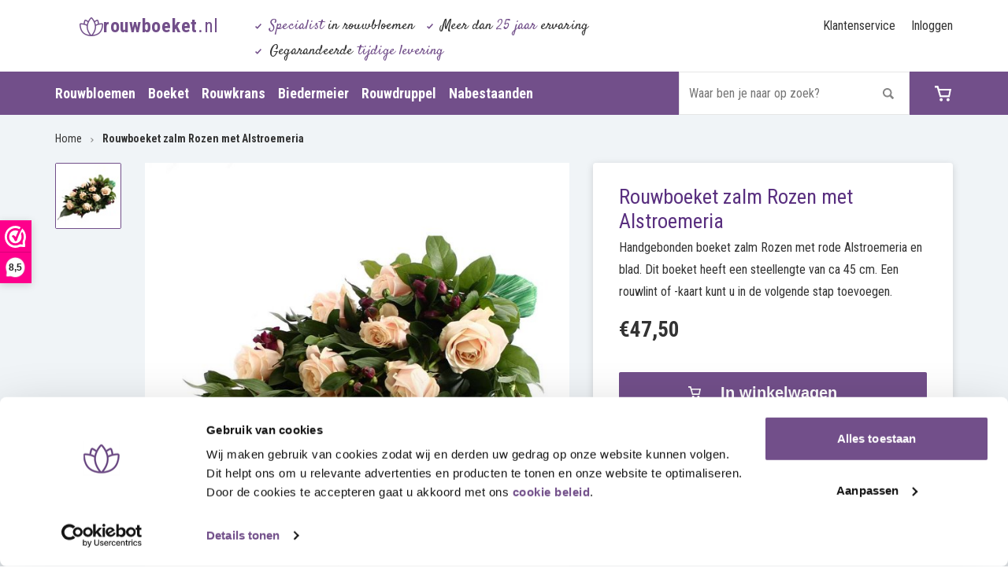

--- FILE ---
content_type: text/html;charset=utf-8
request_url: https://www.rouwboeket.nl/rouwboeket-zalm-rozen-met-alstroemeria.html
body_size: 7369
content:
<!DOCTYPE html>
<html lang="nl">
  <head>
    <meta charset="utf-8"/>
<!-- [START] 'blocks/head.rain' -->
<!--

  (c) 2008-2026 Lightspeed Netherlands B.V.
  http://www.lightspeedhq.com
  Generated: 20-01-2026 @ 20:19:03

-->
<link rel="canonical" href="https://www.rouwboeket.nl/rouwboeket-zalm-rozen-met-alstroemeria.html"/>
<link rel="alternate" href="https://www.rouwboeket.nl/index.rss" type="application/rss+xml" title="Nieuwe producten"/>
<meta name="robots" content="noodp,noydir"/>
<meta property="og:url" content="https://www.rouwboeket.nl/rouwboeket-zalm-rozen-met-alstroemeria.html?source=facebook"/>
<meta property="og:site_name" content="Rouwboeket.nl"/>
<meta property="og:title" content="Rouwboeket zalm Rozen met Alstroemeria"/>
<meta property="og:description" content="Handgebonden boeket zalm Rozen met rode Alstroemeria en blad.  Dit boeket heeft een steellengte van ca 45 cm."/>
<meta property="og:image" content="https://cdn.webshopapp.com/shops/267306/files/235312312/rouwboeket-zalm-rozen-met-alstroemeria.jpg"/>
<!--[if lt IE 9]>
<script src="https://cdn.webshopapp.com/assets/html5shiv.js?2025-02-20"></script>
<![endif]-->
<!-- [END] 'blocks/head.rain' -->
    <title>Rouwboeket zalm Rozen met Alstroemeria - Rouwboeket.nl</title>
    <meta name="description" content="Handgebonden boeket zalm Rozen met rode Alstroemeria en blad.  Dit boeket heeft een steellengte van ca 45 cm." />
    <meta name="keywords" content="Rouwboeket, zalm, Rozen, met, Alstroemeria" />
    <meta http-equiv="X-UA-Compatible" content="IE=edge,chrome=1">
    <meta name="viewport" content="width=device-width, initial-scale=1.0">
    <meta name="apple-mobile-web-app-capable" content="yes">
    <meta name="apple-mobile-web-app-status-bar-style" content="black">
    <!-- Google Tag Manager -->
    <script>(function(w,d,s,l,i){w[l]=w[l]||[];w[l].push({'gtm.start':
    new Date().getTime(),event:'gtm.js'});var f=d.getElementsByTagName(s)[0],
    j=d.createElement(s),dl=l!='dataLayer'?'&l='+l:'';j.async=true;j.src=
    'https://www.googletagmanager.com/gtm.js?id='+i+dl;f.parentNode.insertBefore(j,f);
    })(window,document,'script','dataLayer','GTM-W4TF35G');</script>
    <!-- End Google Tag Manager -->
    <script>
    window.profitMetrics = {
    pid: '83E71760F068EFD9',
    };
    </script>
    <script src="https://cdn1.profitmetrics.io/83E71760F068EFD9/bundle.js" defer></script> 
		<link href="https://fonts.googleapis.com/css?family=Roboto+Condensed:300,400,700&display:swap" rel="stylesheet" />
  	<link href="https://fonts.googleapis.com/css?family=Satisfy:300,400,700&display:swap" rel="stylesheet" />
  	<link href="//maxcdn.bootstrapcdn.com/font-awesome/4.7.0/css/font-awesome.min.css" rel="stylesheet" />
    <link rel="shortcut icon" href="https://cdn.webshopapp.com/shops/267306/themes/146903/v/1296309/assets/favicon.ico?20220504103148" type="image/x-icon" /> 
    <link rel="stylesheet" href="https://cdn.webshopapp.com/shops/267306/themes/146903/assets/bootstrap-min.css?2025122212291620200707153659" />
  	<link rel="stylesheet" href="https://cdn.webshopapp.com/shops/267306/themes/146903/assets/basics.css?2034?2025122212291620200707153659" />
    <link rel="stylesheet" href="https://cdn.webshopapp.com/shops/267306/themes/146903/assets/style.css?2025122212291620200707153659?1768936743" />    
    <link rel="stylesheet" href="https://cdn.webshopapp.com/shops/267306/themes/146903/assets/settings.css?2025122212291620200707153659" />  
    <link rel="stylesheet" href="https://cdn.webshopapp.com/assets/gui-2-0.css?2025-02-20" />
    <link rel="stylesheet" href="https://cdn.webshopapp.com/assets/gui-responsive-2-0.css?2025-02-20" />   
  	<link rel="stylesheet" href="https://cdn.webshopapp.com/shops/267306/themes/146903/assets/jquery-ui-min.css?2025122212291620200707153659" />
  
    <link rel="stylesheet" href="https://cdn.webshopapp.com/shops/267306/themes/146903/assets/select2.css?2025122212291620200707153659" />
  <link rel="stylesheet" href="https://cdn.webshopapp.com/shops/267306/themes/146903/assets/quill.css?2025122212291620200707153659" />
  	<link rel="stylesheet" href="https://cdn.webshopapp.com/shops/267306/themes/146903/assets/custom.css?2025122212291620200707153659?1768936743" />
    
    <script src="https://cdn.webshopapp.com/assets/jquery-1-9-1.js?2025-02-20"></script>
    <script src="https://cdn.webshopapp.com/assets/jquery-ui-1-10-1.js?2025-02-20"></script>
   
  <script>var searchUrl = "https://www.rouwboeket.nl/search/";</script>
  
    <script type="text/javascript" src="https://cdn.webshopapp.com/shops/267306/themes/146903/assets/global.js?2025122212291620200707153659?5257"></script>
		<script type="text/javascript" src="https://cdn.webshopapp.com/shops/267306/themes/146903/assets/bootstrap-min.js?2025122212291620200707153659"></script>
    <script type="text/javascript" src="https://cdn.webshopapp.com/assets/gui.js?2025-02-20"></script>
    <script type="text/javascript" src="https://cdn.webshopapp.com/assets/gui-responsive-2-0.js?2025-02-20"></script>
  
  	<script type="text/javascript" src="https://cdn.webshopapp.com/shops/267306/themes/146903/assets/select2.js?2025122212291620200707153659"></script>
    <script type="text/javascript" src="https://cdn.webshopapp.com/shops/267306/themes/146903/assets/js-cookie.js?2025122212291620200707153659"></script>
		
    			<link rel="stylesheet" type="text/css" href="https://cdn.webshopapp.com/shops/267306/themes/146903/assets/slick.css?2025122212291620200707153659"/>
			<script type="text/javascript" src="https://cdn.webshopapp.com/shops/267306/themes/146903/assets/slick-min.js?2025122212291620200707153659"></script>
			<link rel="stylesheet" type="text/css" href="https://cdn.webshopapp.com/shops/267306/themes/146903/assets/jquery-fancybox-min.css?2025122212291620200707153659"/>
			<script type="text/javascript" src="https://cdn.webshopapp.com/shops/267306/themes/146903/assets/jquery-fancybox-min.js?2025122212291620200707153659"></script>
			      
    <script src="//cdnjs.cloudflare.com/ajax/libs/jqueryui-touch-punch/0.2.3/jquery.ui.touch-punch.min.js"></script>
  
  	<!--[if lt IE 9]>
    <link rel="stylesheet" href="https://cdn.webshopapp.com/shops/267306/themes/146903/assets/style-ie.css?2025122212291620200707153659" />
    <![endif]-->
  
    <script>
  $(document).ready(function(){
   	$('.images').slick({
      dots: true,
      arrows: true,
      appendDots: $('.thumbs'),
      appendArrows: $('.imagelider-nav'),
      slide: 'li',
      slidesToShow: 1,
      slidesToScroll: 1,
      infinite: false,
      customPaging: function (slider, i) {
      	return '<a href="javascript:;" class="tab">' + $('.thumbs .thumb:nth-child(' + (i + 1) + ')').html() + '</a>';
      }
  	});
  });
  </script>
    </head>  <body>
    <!-- Google Tag Manager (noscript) -->
    <noscript><iframe src="https://www.googletagmanager.com/ns.html?id=GTM-W4TF35G"
    height="0" width="0" style="display:none;visibility:hidden"></iframe></noscript>
    <!-- End Google Tag Manager (noscript) -->
    <header>
	<div class="topnav">
  	<div class="container">
      <div class="row">
        <div class="visible-xs visible-sm col-xs-2"><div class="burger"><span></span></div></div>
      	<div class="col-md-2 col-xs-8 logo">
      		<a class="logo-link" href="https://www.rouwboeket.nl/" title="Rouwboeket.nl">
      	  	<img src="https://cdn.webshopapp.com/shops/267306/themes/146903/v/1296308/assets/icon-logo.png?20220504003909" alt="Rouwboeket.nl" width="30" height="24" style="margin-top: 0;"/>
            <span><b>rouwboeket</b>.nl</span>
      	  </a>
      	</div>
      	<div class="visible-xs visible-sm cart cart-mobile col-xs-2">
					<a href="https://www.rouwboeket.nl/cart/" class="cart icon icon-cart" title="Winkelwagen" id="cart-mobile">
      		        		</a>
				</div>
      	<div class="usps col-xs-8 hidden-xs hidden-sm">
      	  <ul>
      	    <li><i class="icon icon-check"></i><span>Specialist</span> in rouwbloemen</li>
      	    <li><i class="icon icon-check"></i>Meer dan <span>25 jaar</span> ervaring</li>
      	    <li><i class="icon icon-check"></i>Gegarandeerde <span>tijdige levering</span></li>
       	 </ul>
      	</div>
      	<div class="links col-xs-2 hidden-xs hidden-sm">
       	 <ul>
                  	          	   <li class="login"><a href="https://www.rouwboeket.nl/account/login/" alt="Inloggen">Inloggen</a></li>
       	                         <li><a href="https://www.rouwboeket.nl/service/" alt="Klantenservice">Klantenservice</a></li>
       	 </ul>
     	 </div>
    	</div>
  	</div>
  </div>
  <div class="navigation">
    <div class="container">
      <div class="row">
        <div class="cart right col-xs-1 hidden-xs hidden-sm ">
    			<a href="https://www.rouwboeket.nl/cart/" title="Winkelwagen"> 
      			<span class="icon icon-cart"></span>
        		      		</a>
    		</div>
  			<div class="search col-xs-12 col-sm-3 right">
    			<form action="https://www.rouwboeket.nl/search/" method="get" id="formSearch">
      			<input type="text" name="q" autocomplete="off"  value="" placeholder="Waar ben je naar op zoek?" />
      		  <span onclick="$('#formSearch').submit();" title="Zoeken" class="icon icon-search"></span>
     		 	</form>
          <div class="autocomplete">
    				<div class="products products-livesearch"></div>
      			<div class="notfound">Geen producten gevonden...</div>
    			</div>
   		 	</div>
        
      	<nav class="col-xs-12 col-xs-8 hidden-xs hidden-sm">
          <div class="menutitle visible-xs visible-sm">MENU <div class="burger burger-icon open"></div></div>
    			<ul class="main-nav-cats">
      			                    		<li class="item">
        			<a class="itemLink" href="https://www.rouwboeket.nl/rouwbloemen/" title="Rouwbloemen">Rouwbloemen</a>
          		        		</li>
                    		                    		<li class="item">
        			<a class="itemLink" href="https://www.rouwboeket.nl/boeket/" title="Boeket">Boeket</a>
          		        		</li>
                    		                    		                    		<li class="item">
        			<a class="itemLink" href="https://www.rouwboeket.nl/rouwkrans/" title="Rouwkrans">Rouwkrans</a>
          		        		</li>
                    		                    		<li class="item">
        			<a class="itemLink" href="https://www.rouwboeket.nl/biedermeier/" title="Biedermeier">Biedermeier</a>
          		        		</li>
                    		                    		<li class="item">
        			<a class="itemLink" href="https://www.rouwboeket.nl/rouwdruppel/" title="Rouwdruppel">Rouwdruppel</a>
          		        		</li>
                    		                    		<li class="item">
        			<a class="itemLink" href="https://www.rouwboeket.nl/nabestaanden/" title="Nabestaanden">Nabestaanden</a>
          		        		</li>
                    		                    		                    		                    		                    		    
        		        		<li class="visible-xs visible-sm item service"><a href="https://www.rouwboeket.nl/service/about/">Over ons</a></li>
        		<li class="visible-xs visible-sm item service"><a href="https://www.rouwboeket.nl/service/">Klantenservice</a></li>
        		<li class="visible-xs visible-sm item service"><a href="https://www.rouwboeket.nl/account/login/">Inloggen</a></li>
      		</ul>
    		</nav>
    	</div>
    </div>
  </div>
</header>  
    <div class="wrapper bg">
      <div class="container">
              </div>
      <script>
  dataLayer.push({
      'event': 'view_item',
      'value': '47.00',
      'items': [
          {'id': '82454344',
          'google_business_vertical': 'retail',
          'price': '47.00'
          }
      ]
  });
</script>

<div class="container">
<div class="breadcrumbs">
      <div class="row">
        <div class="col-xs-12">
          <a href="https://www.rouwboeket.nl/" title="Home">Home</a>
    			          	<i class="icon icon-caret-right"></i>
          	<a href="https://www.rouwboeket.nl/rouwboeket-zalm-rozen-met-alstroemeria.html">
          		<b>Rouwboeket zalm Rozen met Alstroemeria</b>          	</a>
    			        </div>
      </div>
</div>
<div itemscope itemtype="//schema.org/Product" class="product-wrap row">
  <div class="product-img col-sm-7 col-xs-12">
		<div class="row imagesslider">
  		<div class="thumbs col-xs-2 hidden-xs">
      	<ul class="hide">
       		        	<li class="thumb">
        		          	<img src="https://cdn.webshopapp.com/shops/267306/files/235312312/80x80x2/rouwboeket-zalm-rozen-met-alstroemeria.jpg" alt="Rouwboeket zalm Rozen met Alstroemeria" title="Rouwboeket zalm Rozen met Alstroemeria" height="80" width="80" style="margin-top: 0;" class="responsive-image" />
          	        	</li>
       		       	</ul>
        
     	</div>  
      
      <div class="col-sm-10 col-xs-12">
              	<ul class="images"> 
      	        		<li class="img">
      	  	<a data-fancybox="gallery" href="https://cdn.webshopapp.com/shops/267306/files/235312312/rouwboeket-zalm-rozen-met-alstroemeria.jpg">
        		<img src="https://cdn.webshopapp.com/shops/267306/files/235312312/640x640x2/rouwboeket-zalm-rozen-met-alstroemeria.jpg" alt="Rouwboeket zalm Rozen met Alstroemeria" height="640" width="640" style="margin-top: 0;" class="responsive-image" />
      	    </a>
      	  </li>
        	      	</ul>
        <div class="slider-nav imagelider-nav"></div>
      </div>
	    <meta itemprop="image" content="https://cdn.webshopapp.com/shops/267306/files/235312312/300x300x2/rouwboeket-zalm-rozen-met-alstroemeria.jpg" />    </div>
  </div>
	<div class="product-info col-sm-5 col-xs-12"> 
    <div class="inner">
    <div class="topcontent">
    <h1 itemprop="name">Rouwboeket zalm Rozen met Alstroemeria</h1> 
  	<p class="description" itemprop="description">Handgebonden boeket zalm Rozen met rode Alstroemeria en blad.  Dit boeket heeft een steellengte van ca 45 cm. Een rouwlint of -kaart kunt u in de volgende stap toevoegen.</p>      
    <div itemprop="offers" itemscope itemtype="//schema.org/Offer"> 
  		<meta itemprop="price" content="47.50" />
   		<meta itemprop="priceCurrency" content="EUR" /> 
    	<meta itemprop="itemCondition" itemtype="http://schema.org/OfferItemCondition" content="http://schema.org/NewCondition"/>
    	<meta itemprop="url" content="https://www.rouwboeket.nl/rouwboeket-zalm-rozen-met-alstroemeria.html" />
    	    	 	<meta itemprop="availability" content="http://schema.org/InStock" />
   		       
          
    <div class="product-price"> 
     	            	<span class="new-price">€47,50</span>           
                </div>
      
   	<form action="https://www.rouwboeket.nl/cart/add/162953971/" id="product_configure_form" method="post">
    	      <div class="product-option">
                                        	                 	                         	<input type="text" class="hidden" name="custom[6149132]" id="product_configure_custom_6149132" value="182586536;182587382"
                     	<input type="hidden" name="bundle_id" id="product_configure_bundle_id" value="">
<div class="product-configure">
  <div class="product-configure-custom" role="region" aria-label="Product configurations">
    <div class="product-configure-custom-option" >
      <label for="product_configure_custom_6149132" id="gui-product-custom-field-title-6149132">related:</label>
      <input type="text" name="custom[6149132]" id="product_configure_custom_6149132" value="" />
      <div class="product-configure-clear"></div>
    </div>
  </div>
</div>

              </div>
            
      <div class="cartadd">
        <a href="javascript:;" onclick="$('#product_configure_form').submit();" class="btn round bgcolor shadow" title="In winkelwagen">
          <i class="icon icon-cart"></i><span>In winkelwagen</span>
        </a>
              </div>
      </form> 
      </div>       </div>
      <div class="bottomcontent">
      <div class="usps">
        <ul>
        	<li><i class="icon icon-check-white round bgcolor"></i><span>Specialist</span> in rouwbloemen</li>
         	<li><i class="icon icon-check-white round bgcolor"></i>De <span>beste kwaliteit</span> bloemen</li>
         	<li><i class="icon icon-check-white round bgcolor"></i>Gegarandeerde <span>tijdige levering</span></li>
      	</ul>
      </div>
    </div>
  </div>
  </div>
  
  
      <div class="col-xs-12 product-tabs">
  	<div class="tabs row">
    	<ul>
    	 	<li class="active"><a href="#info" class="col-xs-12 col-sm-3">Informatie</a></li>
    		       	<li><a href="#related" class="col-xs-12 col-sm-3">Gerelateerde producten</a></li>      
      	        <li><a href="#service" class="col-xs-12 col-sm-3">Klantenservice</a></li>
     	</ul>
  	</div>                    
   	<div class="tabsPages row">
	  	<div class="page info col-xs-12" id="info">
      	<h3>Product informatie</h3>
				<div class="row">
          <div class="col-xs-12 col-sm-5">
	          <p>Uiteraard wordt uw rouwboeket met grote zorg handgebonden. In het boeket worden ook seizoensgebonden bloemen gebruikt waardoor het rouwboeket iets kan afwijken van de afbeelding. Het boeket is zeer geschikt om tijdens de plechtigheid op de kist gelegd te worden, maar is ook mooi tonend naast de kist.</p>
<p>Dit betreft een handgebonden boeket zalm Rozen met rode Alstroemeria en blad. Twijfelt u of dit rouwboeket met rode en zalm gekleurde bloemen het meest geschikt is voor de gelegenheid, omdat u niet precies weet wat de overledene het mooist zou hebben gevonden? In dit artikel over <a title="Rouwstuk varianten" href="/blogs/tips/welke-variant-rouwstuk-kan-het-best-gekozen-worden/">rouwstuk varianten</a> vindt u informatie over de betekenis van de verschillende bloemen en kleuren en welke vorm rouwstuk het meest geschikt is voor welke gelegenheid.</p>
<p>Aan het boeket kan een rouwkaart of rouwlint worden bevestigd met een laatste boodschap of groet. Deze voegt u in het winkelmandje gemakkelijk toe aan de bestelling. In zo’n moeilijke periode, kan het lastig zijn een tekst voor op het rouwlint te bedenken. Daarom geven we in dit artikel over <a title="Rouwlinten" href="/blogs/tips/wat-is-een-goede-tekst-voor-op-een-rouwlint/">rouwlinten</a> een aantal voorbeelden van teksten die u kunt gebruiken.</p>
<p>Het boeket kan op elk gewenst adres in Nederland worden bezorgd. Als u voor 12 uur besteld is het mogelijk om dezelfde dag het rouwboeket bij het uitvaartcentrum, bejaardenhuis, kerk of huisadres te leveren. Het boeket wordt gemaakt door een bloemist uit de regio.</p> 
          </div>
          <div class="hidden-xs col-xs-1"></div>
          <div class="col-xs-12 col-sm-6">
	                  </div>
        </div>
      </div>
                  <div class="page related col-xs-12" id="related">
      	<h3>Gerelateerde producten</h3>
				<div class="products row">
  				<div class="product col-xs-6 col-sm-3 col-md-3">
  <a href="https://www.rouwboeket.nl/rouwlint-met-opdruk.html" title="Rouwlint met opdruk" class="image-wrap">
  	 
        <img src="https://cdn.webshopapp.com/shops/267306/files/278932903/941x941x2/rouwlint-met-opdruk.jpg" alt="Rouwlint met opdruk" title="Rouwlint met opdruk" height="941" width="941" style="margin-top: 0;" class="responsive-image" />
        <span class="description">
    	<span class="title">Rouwlint met opdruk</span>
            <span class="price"><span>Vanaf</span> <b>€ 17,80</b></span>
        	</span>
	</a>
</div><div class="product col-xs-6 col-sm-3 col-md-3">
  <a href="https://www.rouwboeket.nl/rouwkaart.html" title="Rouwkaart" class="image-wrap">
  	 
        <img src="https://cdn.webshopapp.com/shops/267306/files/278790172/941x941x2/rouwkaart.jpg" alt="Rouwkaart" title="Rouwkaart" height="941" width="941" style="margin-top: 0;" class="responsive-image" />
        <span class="description">
    	<span class="title">Rouwkaart</span>
            <span class="price"><span>Vanaf</span> <b>€ 3,95</b></span>
        	</span>
	</a>
</div>				</div>    
      </div>
                        <div class="page service col-xs-12" id="service">
      	<h3 class="title">Klantenservice</h3>
        <div class="row">
        	<div class="hidden-xs col-xs-4">
	        	<img src="https://cdn.webshopapp.com/shops/267306/themes/146903/assets/img-service.png?2025122212291620200707153659" title="Klantenservice" alt="Klantenservice" />
          </div>
          <div class="col-xs-12 col-sm-8 col-lg-6">
          	<p class="subtitle">Vragen? Stel ze gerust</p>
            <p>Met onze ruime ervaring in rouwbloemen beseffen wij als geen ander hoe belangrijk het is dat uw opdracht correct en tijdig geleverd wordt.</p>
            <div class="btns">
            	<a href="tel:070-3192373" class="btn round bgcolor shadow bgcolor"><i class="icon icon-phone"></i>070-3192373</a>                          </div>
          </div>
        </div>
     	</div>
   	</div>   </div></div>

</div>

<script type="text/javascript">
  $('.product-configure select').select2({ minimumResultsForSearch: -1});
  
function updateQuantity(way){
    var quantity = parseInt($('.cart input').val());

    if (way == 'up'){
        if (quantity < 10000){
            quantity++;
        } else {
            quantity = 10000;
        }
    } else {
        if (quantity > 1){
            quantity--;
        } else {
            quantity = 1;
        }
    }

    $('.cart input').val(quantity);
}
  $('a[href*="#"]')
  // Remove links that don't actually link to anything
  .not('[href="#"]')
  .not('[href="#0"]')
  .click(function(event) {
    // On-page links
    if (
      location.pathname.replace(/^\//, '') == this.pathname.replace(/^\//, '') 
      && 
      location.hostname == this.hostname
    ) {
      var target = $(this.hash);
      target = target.length ? target : $('[name=' + this.hash.slice(1) + ']');
      if (target.length) {
        event.preventDefault();
        $('html, body').animate({
          scrollTop: target.offset().top - 100
        }, 1000, function() {
          var $target = $(target);
          $target.focus();
          if ($target.is(":focus")) { 
            return false;
          } else {
            $target.attr('tabindex','-1');
            $target.focus(); 
          };
        });
      }
    }
  });

</script>

        </div>
    <footer>
  <div class="usps footer-usps">
  	<div class="container">
      <ul class="row">
        <li class="col-xs-12 col-sm-4 footer-usp"><i class="icon icon-footer-usp-1"></i> <span>Specialist</span> in rouwbloemen</li>
        <li class="col-xs-12 col-sm-4 footer-usp"><i class="icon icon-footer-usp-2"></i> Meer dan <span>25 jaar</span> ervaring</li>
        <li class="col-xs-12 col-sm-4 footer-usp"><i class="icon icon-footer-usp-3"></i> Gegarandeerde <span>tijdige levering</span></li>
      </ul>
    </div>
  </div>
  <div class="footer-links">
  	<div class="container">  
    	<div class="row">
      	<div class="col-xs-12 col-sm-2">
        	<label class="footercollapse clearfix" for="_1">
          	<strong>Rouwboeket</strong>
        		<span class="icon icon-caret-down-white hidden-sm hidden-md hidden-lg"></span>
          </label>
          <input class="footercollapse_input hidden-md hidden-lg hidden-sm" id="_1" type="checkbox">
          <div class="list">
  					<ul class="no-underline no-list-style">
            	              	<li><a href="https://www.rouwboeket.nl/rouwbloemen/" title="Rouwbloemen" >Rouwbloemen</a>
                </li>
            	              	<li><a href="https://www.rouwboeket.nl/rouwstuk/" title="Rouwstuk" >Rouwstuk</a>
                </li>
            	              	<li><a href="https://www.rouwboeket.nl/boeket/" title="Rouwboeket" >Rouwboeket</a>
                </li>
            	              	<li><a href="https://www.rouwboeket.nl/rouwkrans/" title="Rouwkrans" >Rouwkrans</a>
                </li>
            	              	<li><a href="https://www.rouwboeket.nl/rouwdruppel/" title="Rouwdruppel" >Rouwdruppel</a>
                </li>
            	              	<li><a href="https://www.rouwboeket.nl/biedermeier/" title="Biedermeier" >Biedermeier</a>
                </li>
            	              	<li><a href="https://www.rouwboeket.nl/nabestaanden/" title="Nabestaanden" >Nabestaanden</a>
                </li>
            	            </ul>
          </div> 
        </div>    
        <div class="col-xs-12 col-sm-2">
        	<label class="footercollapse clearfix" for="_2">
          	<strong>Klantenservice</strong>
        		<span class="icon icon-caret-down-white hidden-sm hidden-md hidden-lg"></span>
          </label>
          <input class="footercollapse_input hidden-md hidden-lg hidden-sm" id="_2" type="checkbox">
          <div class="list">
  					<ul class="no-underline no-list-style">
            	              	<li><a href="https://www.rouwboeket.nl/service/about/" title="Over ons" >Over ons</a>
                </li>
            	              	<li><a href="https://www.rouwboeket.nl/service/" title="Contact" >Contact</a>
                </li>
            	              	<li><a href="https://www.rouwboeket.nl/service/payment-methods/" title="Betaalmethoden" >Betaalmethoden</a>
                </li>
            	              	<li><a href="https://www.rouwboeket.nl/service/shipping-returns/" title="Verzenden" >Verzenden</a>
                </li>
            	              	<li><a href="https://www.rouwboeket.nl/service/retourneren/" title="Retourneren" >Retourneren</a>
                </li>
            	              	<li><a href="https://www.rouwboeket.nl/service/klachten/" title="Klachten" >Klachten</a>
                </li>
            	              	<li><a href="https://www.rouwboeket.nl/service/disclaimer/" title="Disclaimer" >Disclaimer</a>
                </li>
            	              	<li><a href="https://www.rouwboeket.nl/service/privacy-policy/" title="Privacy Policy" >Privacy Policy</a>
                </li>
            	              	<li><a href="https://www.rouwboeket.nl/service/cookiebeleid/" title="Cookiebeleid" >Cookiebeleid</a>
                </li>
            	              	<li><a href="https://www.rouwboeket.nl/service/general-terms-conditions/" title="Algemene Voorwaarden" >Algemene Voorwaarden</a>
                </li>
            	              	<li><a href="https://www.rouwboeket.nl/sitemap/" title="Sitemap" >Sitemap</a>
                </li>
            	              	<li><a href="https://www.rouwboeket.nl/amsterdam/" title="Amsterdam" >Amsterdam</a>
                </li>
            	              	<li><a href="https://www.rouwboeket.nl/den-haag/" title="Den Haag" >Den Haag</a>
                </li>
            	              	<li><a href="https://www.rouwboeket.nl/utrecht/" title="Utrecht" >Utrecht</a>
                </li>
            	              	<li><a href="https://www.rouwboeket.nl/rotterdam/" title="Rotterdam" >Rotterdam</a>
                </li>
            	            </ul>
          </div> 
        </div>  
        <div class="right col-xs-12 col-sm-6 footercontent">
          <label class="footercollapse clearfix" for="_3">
          	<strong>Rouwboeket of rouwstuk bestellen</strong>
            <span class="icon icon-caret-down-white hidden-sm hidden-md hidden-lg"></span>
          </label>
          <input class="footercollapse_input hidden-md hidden-lg hidden-sm" id="_3" type="checkbox">
          <div class="list">
          	<p>In onze webshop kunt u 24 uur per dag, 7 dagen per week uw bestelling voor een mooi rouwboeket plaatsen. Of u het boeket nu thuis, bij de kerk of bij het uitvaartcentrum laat bezorgen, wij garanderen altijd een correcte en tijdige levering.</p>
                        <p class="contact"><b>Heeft u vragen?</b><br/>
              Bel ons gerust: <a href="tel:070-3192373" class="tel">070-3192373</a>
            </p>
                        <p><br />
<a href="https://www.webwinkelkeur.nl/webshop/Rouwboeket-nl_1220863" class="webwinkelkeurPopup" title="Webshop Trustmark and customer reviews" target="_blank"><img src="https://dashboard.webwinkelkeur.nl/banners/76/1220863/1726151114000.svg" width="90" height="34" alt="Webshop Trustmark and customer reviews"></a>
            </p>
          </div>
        </div>
      </div>
    </div>
  </div>
  <div class="footer-copyright">
  	<div class="container">
    	<div class="row">
      	<div class="copyright col-md-6">
          © <b>Rouwboeket.nl</b> onderdeel van Online Retail Services B.V.
          - Powered by
                    <a href="https://www.lightspeedhq.nl/" title="Lightspeed" target="_blank">Lightspeed</a>
                                      </div>
        <div class="hallmarks col-md-6 text-right">
        	        	<a href="https://www.billink.nl" rel="nofollow" title="Billink">
          	<img src="https://cdn.webshopapp.com/shops/267306/files/365352773/billink.jpg" alt="Billink" height="32" style="margin-top: 0; width: auto;" class="responsive-image" />
          </a>
                  	<a href="https://www.visa.nl/" rel="nofollow" title="Visa">
          	<img src="https://cdn.webshopapp.com/shops/267306/files/283541682/logo-visa.jpg" alt="Visa" height="32" style="margin-top: 0; width: auto;" class="responsive-image" />
          </a>
                  	<a href="https://www.mastercard.nl/" rel="nofollow" title="Mastercard">
          	<img src="https://cdn.webshopapp.com/shops/267306/files/283541685/logo-mastercard.jpg" alt="Mastercard" height="32" style="margin-top: 0; width: auto;" class="responsive-image" />
          </a>
                  	<a href="https://www.ideal.nl" rel="nofollow" title="iDeal">
          	<img src="https://cdn.webshopapp.com/shops/267306/files/283541691/logo-ideal.jpg" alt="iDeal" height="32" style="margin-top: 0; width: auto;" class="responsive-image" />
          </a>
                  </div>
      </div>
    </div>
  </div>
</footer>

  	<script src="https://cdn.webshopapp.com/shops/267306/themes/146903/assets/quill.js?2025122212291620200707153659"></script>

<script>
  var dev = false;
  var checkout = false;
</script>    <!-- [START] 'blocks/body.rain' -->
<script>
(function () {
  var s = document.createElement('script');
  s.type = 'text/javascript';
  s.async = true;
  s.src = 'https://www.rouwboeket.nl/services/stats/pageview.js?product=82454344&hash=a111';
  ( document.getElementsByTagName('head')[0] || document.getElementsByTagName('body')[0] ).appendChild(s);
})();
</script>
  <script type="text/javascript">
            if (document.getElementsByTagName) {
                // Search for all INPUT elements
                var inputElements = document.getElementsByTagName('input');
                // Loop through all INPUT elements
                for (i=0; inputElements[i]; i++) {
                // When a INPUT element is found, add an attribute AUTOCOMPLETE with value NEW-USERNAME  
                          inputElements[i].setAttribute('autocomplete','new-username');
                      }
                }
</script>

<!-- Start ProfitMetrics - setEmail -->
<script>
function _pm_tryemailorderconfirmation() {
if( null != window.profitMetrics && null != window.profitMetrics.setEmail && typeof window.profitMetrics.setEmail === 'function' ) {
window.profitMetrics.setEmail( '{{ order.customer.email }}' );
} else {
setTimeout( _pm_tryemailorderconfirmation, 500 );
}
}
_pm_tryemailorderconfirmation();
</script>
<!-- End ProfitMetrics - setEmail -->
<script>
(function () {
  var s = document.createElement('script');
  s.type = 'text/javascript';
  s.async = true;
  s.src = 'https://dashboard.webwinkelkeur.nl/webshops/sidebar.js?id=1220863';
  ( document.getElementsByTagName('head')[0] || document.getElementsByTagName('body')[0] ).appendChild(s);
})();
</script>
<!-- [END] 'blocks/body.rain' -->
  </body>
</html>

--- FILE ---
content_type: text/css; charset=UTF-8
request_url: https://cdn.webshopapp.com/shops/267306/themes/146903/assets/basics.css?2034?2025122212291620200707153659
body_size: 2108
content:
/* bovenaan style plakken! */

/* Reset ================================================== */
html, body, div, span, applet, object, iframe, h1, h2, h3, h4, h5, h6, p, blockquote, pre, a, abbr, acronym, address, big, cite, code, del, dfn, em, img, ins, kbd, q, s, samp, small, strike, strong, sub, sup, tt, var, b, u, i, center, dl, dt, dd, ol, ul, li, fieldset, form, label, legend, table, caption, tbody, tfoot, thead, tr, th, td, article, aside, canvas, details, embed, figure, figcaption, footer, header, hgroup, menu, nav, output, ruby, section, summary, time, mark, audio, video {margin: 0;padding: 0;border: 0;font-size: 100%;font: inherit;}
article, aside, details, figcaption, figure, footer, header, hgroup, menu, nav, section {display: block; }
body {line-height: 1; }
ol, ul {list-style: none; }

blockquote, q {quotes: none; }
blockquote:before, blockquote:after,
q:before, q:after {content: '';content: none; }

table {border-collapse: collapse;border-spacing: 0; }
img {display: block;outline:none;}
.clear {clear: both;}

/* Basics ================================================== */
* { -moz-transition: color 0.3s ease;-webkit-transition: color 0.3s ease;transition: color 0.3s ease;  transition: opacity .25s ease-in-out;-moz-transition: opacity .25s ease-in-out;-webkit-transition: opacity .25s ease-in-out;  }
body {font: 14px "Open Sans", Helvetica, Arial, sans-serif;line-height: 1.8;color: #444;
  -webkit-font-smoothing: antialiased;-webkit-text-size-adjust: 100%;
}
html {overflow: -moz-scrollbars-vertical;overflow-y: scroll;}     
.left { float: left !important; }
.right { float: right !important; }
.center { text-align: center; margin: auto; }
.hide { display: none; }
/* Typography */
h1, h2, h3, h4, h5, h6 {
  font-weight: 600; 
  line-height: 1.2125em;  
  margin-top: -0.2em;
  margin-bottom: 0.2em;
}
h1 { font-size: 2.3125em; }
h2 { font-size: 1.6875em; }
h3 { font-size: 1.4375em; }
h4 { font-size: 1.375em; } 
h5 { font-size: 1.375em; } 
h6 { font-size: 1.375em; } 

@media (max-width: 767px) {
  h1 { font-size: 1.6875em; }
  h2 { font-size: 1.475em; }
  h3 { font-size: 1.375em; }
}

p { margin: 10px 0 0 0;}
p img { margin: 0;max-width: 100%;height: auto;}

em { font-style: italic; }
strong { font-weight: 600; }
small { font-size: 80%; }
hr { border: solid #f0f0f0; border-width: 1px 0 0; clear: both; margin: 0px; height: 0; width: 100%;}
hr.full-width {position: absolute;left: 0px} 
.no-underline a, a.no-underline { text-decoration: none; }
.text-left { text-align: left; }
.text-right { text-align: right; }
.text-center { text-align: center; }
.text-justify { text-align: justify; }
.fixed { position: fixed; }
.relative { position: relative; }
.absolute { position: absolute; }
.full-width { width: 100%; }
.height-auto { height: auto; }
.display-block { display: block; }
.flex {display: -webkit-box;display: -ms-flexbox;display: -webkit-flex;display: flex;}
.justify-center {-webkit-box-pack: center;-webkit-justify-content: center;-ms-flex-pack: center;justify-content: center;}
.justify-end {-webkit-box-pack: end;-webkit-justify-content: flex-end;-ms-flex-pack: end;justify-content: flex-end;}
.items-center {-webkit-box-align: center;-webkit-align-items: center;-ms-flex-align: center;align-items: center;}
.top-0 { top: 0; }
.left-0 { left: 0; }
.right-0 { right: 0; }
.bottom-0 { bottom: 0; }
.inline-block { display: inline-block; }
.bold { font-weight: 600; }
.text { font-size: 1em; }
.text-m { font-size: 1.143em; }
.nowrap { white-space: nowrap; }

/* Links */
a {/*-moz-transition: color 0.3s ease, background-color 0.2s ease;-webkit-transition: color 0.3s ease, background-color 0.2s ease;transition: color 0.3s ease, background-color 0.2s ease;outline: 0;*/}
a, a:visited { color: #27718B; outline: 0; text-decoration: none; }
a:hover, a:focus { color:#27718B; outline: 0; text-decoration: underline; }

/* List */
ul { list-style: none outside; }
ol { list-style: decimal; }
ul ul, ul ol,
ol ol, ol ul { margin: 0.1em 0 0.1em 1em; font-size: 90%;  }

/* Input */
input[type="text"],
input[type="password"],
input[type="email"],
textarea,
select {
  border: 1px solid #e5e5e5;
  padding: 6px 10px;
  outline: none;
  font-size: 13px;
  color: #777;
  margin: 0;
  width: 100%;
  display: inline-block;
  background: #fff;
  line-height: 18px; 
  max-width: 160px;
  -moz-transition: border-color 0.3s ease;
  -webkit-transition: border-color 0.3s ease;
  transition: border-color 0.3s ease;
}
input[type="text"],
input[type="password"],
input[type="email"],
textarea {
  -webkit-appearance: none;
  border-radius: 0px;
}
select {
  padding: 0; 
}
@media (max-width: 992px) {
  select {max-width: 100%;height: 32px;}
}
@media (max-width: 767px) {
  input[type="text"],
  input[type="password"],
  input[type="email"] {
		padding: 10px;
    max-width: 100%;
  }
}

input[type="text"]:focus,
input[type="password"]:focus,
input[type="email"]:focus,
textarea:focus {border: 1px solid #54afe9;color: #444; }
textarea {min-height: 60px; }
label,legend,label span {font-size: 12px;  }
input[type="checkbox"] {display: inline; }

/* Buttons */
button,
input[type="submit"],
input[type="reset"],
input[type="button"] {
  outline:none;
  background: transparent;
  color: #0d0f17;
  border-color: #0d0f17;
  display: inline-block;
  text-decoration: none;
  font-size: 12px;
  cursor: pointer;
  line-height: 40px;
  height: 40px;
  padding: 0px 5px;
  text-transform: uppercase;
  font-weight: 400;
}
button:hover,
input[type="submit"]:hover,
input[type="reset"]:hover,
input[type="button"]:hover {
  text-decoration: none;
  background-color:#0d0f17;
  color:#fff;
}
a.btn.full-width,
button.full-width,
input[type="submit"].full-width,
input[type="reset"].full-width,
input[type="button"].full-width {
  width: 100%;
  padding-left: 0 !important;
  padding-right: 0 !important;
  text-align: center; 
}
button::-moz-focus-inner,
input::-moz-focus-inner {
  border: 0;
  padding: 0;
}
a.btn span,
button span,
input[type="submit"] span,
input[type="reset"] span,
input[type="button"] span {
  font-family: "Open Sans", Helvetica, Arial, sans-serif;
}
/*
@media (max-width: 767px) {
  a.btn,
  button,
  input[type="submit"],
  input[type="reset"],
  input[type="button"] {
    line-height: 37px;
    height: 40px;
  }
}
*/
/* Align vertical */
.align {
  display: table;
  width: 100%;
}
.align .vertical {
   display: table-cell;
  vertical-align: middle;
}


.pagecontent ul {list-style: disc;padding-left:20px;}
.pagecontent ul ul {list-style: circle;font-size:100%;}

/* Checkout */
.gui .gui-address-number-ext-label {font-weight:normal;}

/* Blog */
.gui-blog-article {font-size:16px;}

.gui.gui-blog {padding-top:30px;}
.gui.gui-blog .gui-page-title {padding-top:0!important;}

.gui.gui-blog p {padding-bottom:20px;}
.gui.gui-blog .gui-blog-article ul {list-style: disc;padding-left:20px;font-size:100%;padding-bottom:20px;}
.gui.gui-blog .gui-blog-article ul ul {list-style: circle;font-size:100%;}
.gui.gui-blog .gui-blog-article-content.blog-article-summary {font-weight:bold;padding-bottom:0;}
.gui.gui-blog .gui-blog-article header ul {list-style:none;padding-left:0;}

.gui.gui-blog.gui-blogshort .gui-blog-article.gui-blog-article-image header {width:100%;padding:0;}

.gui-div-cart-related {display:block!important;}
.gui ul.gui-products li .gui-products-price {margin-right:0!important;}

/* PDP */
.share-whatsapp {clear: both;padding-top:30px;}
.share-whatsapp a {color:#333;font-weight:bold;}
.share-whatsapp a i {display:inline-block;margin-right:7px;width:20px;height:20px;background:url(whatsapp-logo.svg) no-repeat center center;background-size:20px;position:relative;top:5px;}
.share-whatsapp + .product-tabs {margin-top:30px;}

/* Bootstrap *
.row {padding-top: 30px;}
.content {padding-bottom: 60px;}
.tabsPages .page.info ul,
.page-title .col-md-7 ul,
.page-title .col-md-12 ul {list-style: inherit;list-style-position: inside;}
.tabsPages .page.info ol,
.page-title .col-md-7 ol,
.page-title .col-md-12 ol {list-style: decimal;list-style-position: inside;}
.tabsPages .page.info a,
.page-title .col-md-7 a,
.page-title .col-md-12 a  {text-decoration: underline;}
*/

--- FILE ---
content_type: text/css; charset=UTF-8
request_url: https://cdn.webshopapp.com/shops/267306/themes/146903/assets/custom.css?2025122212291620200707153659?1768936743
body_size: 1949
content:
/* 20250220170043 - v2 */
.gui,
.gui-block-linklist li a {
  color: #666666;
}

.gui-page-title,
.gui a.gui-bold,
.gui-block-subtitle,
.gui-table thead tr th,
.gui ul.gui-products li .gui-products-title a,
.gui-form label,
.gui-block-title.gui-dark strong,
.gui-block-title.gui-dark strong a,
.gui-content-subtitle {
  color: #000000;
}

.gui-block-inner strong {
  color: #848484;
}

.gui a {
  color: #724f8a;
}

.gui-input.gui-focus,
.gui-text.gui-focus,
.gui-select.gui-focus {
  border-color: #724f8a;
  box-shadow: 0 0 2px #724f8a;
}

.gui-select.gui-focus .gui-handle {
  border-color: #724f8a;
}

.gui-block,
.gui-block-title,
.gui-buttons.gui-border,
.gui-block-inner,
.gui-image {
  border-color: #8d8d8d;
}

.gui-block-title {
  color: #333333;
  background-color: #ffffff;
}

.gui-content-title {
  color: #333333;
}

.gui-form .gui-field .gui-description span {
  color: #666666;
}

.gui-block-inner {
  background-color: #f4f4f4;
}

.gui-block-option {
  border-color: #ededed;
  background-color: #f9f9f9;
}

.gui-block-option-block {
  border-color: #ededed;
}

.gui-block-title strong {
  color: #333333;
}

.gui-line,
.gui-cart-sum .gui-line {
  background-color: #cbcbcb;
}

.gui ul.gui-products li {
  border-color: #dcdcdc;
}

.gui-block-subcontent,
.gui-content-subtitle {
  border-color: #dcdcdc;
}

.gui-faq,
.gui-login,
.gui-password,
.gui-register,
.gui-review,
.gui-sitemap,
.gui-block-linklist li,
.gui-table {
  border-color: #dcdcdc;
}

.gui-block-content .gui-table {
  border-color: #ededed;
}

.gui-table thead tr th {
  border-color: #cbcbcb;
  background-color: #f9f9f9;
}

.gui-table tbody tr td {
  border-color: #ededed;
}

.gui a.gui-button-large,
.gui a.gui-button-small {
  border-color: #8d8d8d;
  color: #000000;
  background-color: #ffffff;
}

.gui a.gui-button-large.gui-button-action,
.gui a.gui-button-small.gui-button-action {
  border-color: #724f8a;
  color: #ffffff;
  background-color: #724f8a;
}

.gui a.gui-button-large:active,
.gui a.gui-button-small:active {
  background-color: #cccccc;
  border-color: #707070;
}

.gui a.gui-button-large.gui-button-action:active,
.gui a.gui-button-small.gui-button-action:active {
  background-color: #5b3f6e;
  border-color: #5b3f6e;
}

.gui-input,
.gui-text,
.gui-select,
.gui-number {
  border-color: #8d8d8d;
  background-color: #ffffff;
}

.gui-select .gui-handle,
.gui-number .gui-handle {
  border-color: #8d8d8d;
}

.gui-number .gui-handle a {
  background-color: #ffffff;
}

.gui-input input,
.gui-number input,
.gui-text textarea,
.gui-select .gui-value {
  color: #000000;
}

.gui-progressbar {
  background-color: #724f8a;
}

/* custom */
.product-configure .product-configure-custom-option {
	display: none;
}
.product-configure .product-configure-custom-option.show {
	display: block;
}

#gui-form-related .gui-products .gui-option {
  display: none;
}
#gui-form-related .gui-products .gui-option.show {
  display: block;
}
.gui #gui-form-related ul.gui-products li .gui-products-option {
  margin-top: 0;
}
.gui #gui-form-related ul.gui-products li .gui-products-price {
  margin-right: 20px !important;
}

.gui-form #gui-section-shipping .address-option .title {
  font-size: 12px;
  color: #000;
  font-weight: normal;
  margin-left: 8px;
  line-height: initial;
  cursor: pointer;
}


@media (max-width: 767px){
  .gui-popover-fixed {
      min-width: 95vw;
  }
}

#ceremonyOption, #deliveryOption {
	display: inline-block;
  height: 19px;
  margin: 0;
  margin-right: 10px;
}
.gui-form .infoTextDate .title {
  font-weight: bold;
  color: #000;
  margin-top: 10px;
  display: block;
}
.gui-form .infoTextDate .text { 
  line-height: initial;
  margin-bottom: 10px;
}
.gui-form .gui-field.datepicker-2 {
  margin-top: 10px;
}
.gui-form .gui-field.datepicker > label {	
  width: calc(100% - 30px);
  display: inline-block;
}
.gui-form .gui-field.datepicker .gui-text {
  border: none;
}
.gui-form #gui-section-shipping {
  padding-left: 15px;
}
.gui-form #gui-section-shipping > div:first-child {
  margin-left: -15px;
}
.gui-form #gui-section-shipping .address-option {
  margin-left: -15px;
  color: #444;
  font-weight: bold;
}
.gui-form #gui-section-shipping > div:nth-child(2) {
	margin-top: 10px; 
}

.gui-form .gui-field.datepicker .gui-text input {
	margin-left: 20px;
  width: calc(100% - 20px);
  max-width: unset;
}

.gui-checkout .datepicker label {
	    cursor: pointer;
}

.gui-div-cart-block-related input[type="checkbox"] {
	margin-top: 2px;
}


.gui-div-cart-block-related .gui-block-content {
	padding: 15px;
}

.gui-div-cart-block-related .gui-block-content .gui-option.show.last-option {
	border: none;
}


#gui-form-upsells .gui-products-option,
#gui-form-upsells .gui-buttons.gui-border {display:none;}

h2 { font-size: 1.4375em; color: #666666; margin-top: 0.8em;}

@media screen and (max-width:767px) {
	.gui-input input, .gui-number input, .gui-text textarea, .gui-select .gui-value {font-size:16px;}
   input[type="text"], input[type="password"], input[type="email"], textarea, select {font-size:16px;}
}
.hallmarks img {max-height: 32px;}

.messages {margin-top:20px;}

/* Meldingkleuren */
/* Succes - product toegevoegd aan winkelwagen */
.gui-messages ul.gui-success, .messages ul.gui-success {
    color: #609946;
    border-color: #609946;
    background: #EFF5ED;
}
/* Informatie, veld vergeten */
.gui-messages ul.gui-info, .messages ul.info {
    color: #3B5998;
    border-color: #3B5998;
    background: #ECEFF5;
}
/* Foutmelding */
.gui-messages ul.gui-error, .messages ul.error {
    color: #b80202;
    border-color: #b80202;
    background: #ffffff;
}

/* Youcke LightspeedHQ - 30 Apr 2020 - Support Ticket #1230099 - START */
.wsa-demobar a {
    color: #fff;
    display: none!important;
}
/* Youcke LightspeedHQ - 30 Apr-2020 - END */
.price-filter-range {
  float: unset !important;
  text-align: right !important;
  margin-top:0;
}

@media (max-width: 767px) {
	.gui-checkout input[type="radio"] {
  	border-radius:12px !important;
	}
}

.gui-checkout .gui-form a.gui-button-action.disabled {
	pointer-events: none;
  opacity: 0.7;
}

.gui-checkout .gui-form a.gui-button-action.disabled.not-disabled {
	pointer-events: all;
  opacity: 1;
}
@media(max-width: 767px){
	#filter_form .filteritem.price-filter{
  	padding-top: 75px;
  }
  #filter_form .filteritem.active{
  	display: block;
  }
  #collection-filter-price {
    margin: 0;
  }
  .price-filter-range {
    margin-top: -56px;
    padding-bottom: 10px;
  }
}

.ql-editor {
	min-height: 6em;
}

.ql-toolbar.ql-snow + .ql-container.ql-snow {
	border-top: 1px solid #ccc;
}

.cart_customfields p {
	line-height: 1.4em;
}


.ql-toolbar.ql-snow {
	display: none;
}

/* NEW STYLING FOR CLS TEST */
.responsive-image{
  height: auto;
  width: 100%;
}

.topnav .logo .logo-link{
  display: flex;
  justify-content: center;
  align-items: center;
  gap: 10px;
}

.topnav .logo .logo-link img{
  margin-top: 0;
  margin-right: 0;
}

.navigation ul, .topnav ul{
  white-space: nowrap;
}

@media(max-width: 992px){
  .navigation ul, .topnav ul{
    flex-direction: column;
    gap: 0;
  }
}

@media (min-width: 992px) {
  .main-nav-cats {
    display: flex;
    flex-wrap: nowrap;
  }
}
/* END NEW STYLING FOR CLS TEST */

#CybotCookiebotDialog button { all: unset; box-sizing: border-box; }
#CybotCookiebotDialog { border-radius: 8px !important; }
#CybotCookiebotDialogDetailBulkConsent 
{ border-radius: .5em !important; }

#CybotCookiebotDialogTabContent .CybotCookiebotDialogDetailBulkConsentCount 
{ border-radius: 5em !important; }
#CybotCookiebotDialogDetailBulkConsentListWrapper 
{ border-radius: .5em !important; }
#CybotCookiebotDialogDetailBodyContentIABv2Tabs .CybotCookiebotDialogBodyLevelButtonIABWrapper 
{ border-radius: 1em !important; }
#CybotCookiebotDialogDetailBodyContentIABv2Tabs .CybotCookiebotDialogBodyLevelButtonIABContainer,
#CybotCookiebotDialogDetailBodyContentIABv2Tabs .CybotCookiebotDialogBodyLevelButtonIABContainerCollapsed 
{ border-radius: 1em !important; }
#CybotCookiebotDialog .CybotCookiebotScrollContainer>div:first-of-type::-webkit-scrollbar-track 
{ border-radius: .313em !important; }

#CybotCookiebotDialog .CybotCookiebotScrollContainer>div:first-of-type::-webkit-scrollbar-thumb 
{ border-radius: .313em !important; }

#CybotCookiebotDialogFooter .CybotCookiebotDialogBodyButton 
{ border-radius: .25em !important; }

#CybotCookiebotDialogDetailBodyContentIABv2Tabs .CybotCookiebotDialogBodyLevelButtonIABHeaderButton,
#CybotCookiebotDialogDetailBodyContentIABv2Tabs .CybotCookiebotDialogBodyLevelButtonIABHeaderToggleDeselectVendorsLink,
#CybotCookiebotDialogDetailBodyContentIABv2Tabs .CybotCookiebotDialogBodyLevelButtonIABHeaderToggleSelectVendorsLink 
{ border-radius: .25em !important; }
#CybotCookiebotDialog .CybotCookiebotDialogBodyLevelButtonSlider 
{ border-radius: 32px !important; }
#CybotCookiebotDialog .CybotCookiebotDialogBodyLevelButtonSlider:before 
{ border-radius: 50% !important; }
#CybotCookiebotDialog #CybotCookiebotDialogDetailBodyContentIABv2Tabs input[type=checkbox] 
{ border-radius: 4px !important; }
#CybotCookiebotDialogDetailBodyContentCookieContainerTypes .CybotCookiebotDialogDetailBodyEmptyCategoryMessage 
{ border-radius: .5em !important; }
#CybotCookiebotDialogDetailBodyContentCookieContainerTypes .CybotCookiebotDialogDetailBodyContentCookieGroup 
{ border-radius: .5em !important; }
#CybotCookiebotDialogDetailBodyContentCookieContainerTypes .CybotCookiebotDialogDetailBodyContentCookieInfo 
{ border-radius: 1em !important; }

.alg-voorwaarden h3{
  margin-top: 20px;
}

.alg-voorwaarden ol{
  margin-left: 15px;
}


--- FILE ---
content_type: text/javascript;charset=utf-8
request_url: https://www.rouwboeket.nl/services/stats/pageview.js?product=82454344&hash=a111
body_size: -416
content:
// SEOshop 20-01-2026 20:19:07

--- FILE ---
content_type: image/svg+xml
request_url: https://cdn.webshopapp.com/shops/267306/themes/146903/assets/icon-check-white.svg?20251222122916
body_size: 137
content:
<?xml version="1.0" encoding="UTF-8"?>
<svg width="8px" height="7px" viewBox="0 0 8 7" version="1.1" xmlns="http://www.w3.org/2000/svg" xmlns:xlink="http://www.w3.org/1999/xlink">
    <!-- Generator: Sketch 51.2 (57519) - http://www.bohemiancoding.com/sketch -->
    <title>Shape</title>
    <desc>Created with Sketch.</desc>
    <defs></defs>
    <g id="Design" stroke="none" stroke-width="1" fill="none" fill-rule="evenodd">
        <g id="Rouwboeket---productpagina" transform="translate(-885.000000, -747.000000)" fill="#FFFFFF" fill-rule="nonzero">
            <polygon id="Shape" points="891.888924 747 891.365004 747.587653 887.714327 751.683498 886.618996 750.525112 886.079331 749.95438 885 751.095845 885.539665 751.666577 887.190407 753.412347 887.746072 754 888.285737 753.395695 892.47608 748.695545 893 748.107892"></polygon>
        </g>
    </g>
</svg>

--- FILE ---
content_type: application/javascript
request_url: https://cdn.webshopapp.com/shops/267306/themes/146903/assets/global.js?2025122212291620200707153659?5257
body_size: 2785
content:
$(document).ready(function(){  
  if ($(window).width() < 768) {
  	$('.filtertitle').on('click', function(){
      console.log('test');
    	var target = $(this).data('target');
      $(target).slideToggle();
    });
  }
  
  if ($('.product-configure-custom-option textarea').length) {
  	var textarea = $('.product-configure-custom-option textarea');
    textarea.closest('.product-configure-custom-option').append('<div id="editor"></div>');
    textarea.addClass('hidden');
    
    var quill = new Quill('#editor', {
      theme: 'snow'
    });
  
    quill.on('text-change', function() {
      textarea.html(quill.root.innerHTML);
    });
  }
  
	// if ($('.cart_customfields').length) {
	// $('.cart_customfields').each(function() {
	// var em = $(this).find('em');
	// var emText = em.text();
	// em.html(emText);
	// });
	// }
  
  if ($('.order-summary td:first-child p').length) {
    
    $( document ).ajaxComplete(function() {
      if (!$('.order-summary').hasClass('loaded')) {
        $('.order-summary').addClass('loaded');
        $('.order-summary td:first-child p em').each(function() {
          var em = $(this);
          var emText = em.text();
          em.html(emText);
        });
      }
    });
  }
  
  
  
  $('.product-configure .product-configure-custom-option').each(function(){
  	var cur = $(this);
    var text = cur.find('label').text();
    if (text.split(':')[0].toLowerCase() == 'related') {
      cur.remove();
    } else {
      cur.addClass('show');
    }
  });
  
  var showRelated = [];
  $('#gui-form-cart tbody tr').each(function(){
    var cur = $(this);
    if (cur.find('.cart_customfields').html() != undefined && cur.find('.cart_customfields').html().includes('related')){
      var products = cur.find('.cart_customfields em:first-child').text();
      cur.find('.cart_customfields em:first-child').remove();
      var html =  cur.find('.cart_customfields').html().replace('related:', '');
      cur.find('.cart_customfields').html(html);
      cur.find('.cart_customfields br:first-child').remove();
      $.each(products.trim().split(';'), function(index, product) {
      	showRelated.push(product); 
      });
    }
  });
  setTimeout(function(){
    if (showRelated.length >= 1) {
      $.each(showRelated, function(index, product){
        $('#gui-form-related .gui-products .gui-products-option input[value="'+product+'"]').closest('.gui-option').addClass('show');
        $('#gui-form-related .gui-products .gui-products-option input[value="'+product+'"]').addClass('hidden');
        $('#gui-form-related .gui-buttons').addClass('hidden');
        if (index + 1 == showRelated.length) {
        	$('#gui-form-related .gui-products .gui-products-option input[value="'+product+'"]').closest('.gui-option').addClass('last-option');
        }
      });
    } else {
    	$('.gui-div-cart-block-related').hide();
    }
  },100);
  
  //detect dragging on mobile
  var dragging = false;
  $("a").on("touchmove", function(){
    dragging = true;
  });

  // navbar
  $('.desktop .item, .desktop .subitem').hover(function(){
    $(this).addClass('hover');
    $(this).find('.subnav:first').show();
  }, function(){
    $(this).removeClass('hover');
    $(this).find('.subnav').hide();
  });
  
  if ($(window).width() < 992) { 
		$('.sublinkitem.sub .sublinkitemlink').click(function(e) {
      $(this).parent().find('.subsubnav').addClass('open');
      e.preventDefault();
    });
  }
  
  if(checkout){ // select first shipping method
    setInterval(function() {
      $('.gui-checkout #gui-checkout-shipment-methods .gui-block-option:first-child input').prop('checked', true);
    }, 500);
    
  }

  
// gg fix for the safari + chrome + android double tap issues (10/03/17)
var isIphone = /(iPhone)/i.test(navigator.userAgent);
var isSafari = !!navigator.userAgent.match(/Version\/[\d\.]+.*Safari/);
var ua = navigator.userAgent.toLowerCase();
var isAndroid = ua.indexOf("android") > -1; //&& ua.indexOf("mobile");
var isChrome = navigator.userAgent.match('CriOS');

if((navigator.userAgent.match(/iPhone/i)) || (navigator.userAgent.match(/iPod/i))) {
  //Chrome iOS fix
      if(isChrome){ 
  $('nav .item.sub').on('click', function(e){
    if ($(window).width() < 767) {
    var element = $(this).find('.itemLink');
    var href = element.attr('href');    
    //element.attr('href', '#');
      $('nav .itemLink').hide();
      element.show();
      $(this).addClass('view-subnav');
      $('nav .glyphicon-remove').show( 'fade', function(){
        element.attr('href', href);
      });
  }
  });
         }
  //Safari fix    

  $('nav .item.sub').on('click touchend', false, function(e){
         if (dragging){
           dragging = false;
           e.preventDefault();
           return false;
          } else {
            
    if ($(window).width() < 767) {
    var element = $(this).find('.itemLink');
      var href = element.attr('href');      
      var subItems = $(this).find('.subitemLink');
      
      //element.attr('href', '#');
      $('nav .itemLink').hide();
      element.show();
      $(this).addClass('view-subnav');
      var mainItems = $(this).find('.active.itemLink');
      
      subItems.on('click touchend', function(e){
         if (dragging){
           dragging = false;
           return false;
          } else {
        window.location.replace($(this).attr("href"));
          }
      });
      
      $('nav .glyphicon-remove').show( 'fade', function(){
        element.attr('href', href);
      });
      e.preventDefault();
  }
          }
  });
// GG fix for sub-category menus 17-07-2017  
  $('nav .item.sub').on('click touchend', false, function(e){
    var mainItems = $(this).find('.itemLink');
      mainItems.on('click touchend', function(e){
         window.location.replace($(this).attr("href"));
      });

  });
            
  
} else {
  $('nav .item.sub').on('click', function(e){
    console.log('isandroid')
  if ($(window).width() < 767) {
    var element = $(this).find('.itemLink');
      var href = element.attr('href');      
      element.attr('href', '#');
      $('nav .itemLink').hide();
      element.show();
      $(this).addClass('view-subnav');
      $('nav .glyphicon-remove').show( 'fade', function(){
        element.attr('href', href);
      });
  }
}); 
}
  
  // responsive navigation
  $('.burger').click(function() {
    if ($(this).hasClass('open')) {
      $(this).add('header').add('.wrapper').removeClass('open').addClass('close');
    } else {
      $(this).add('header').add('.wrapper').removeClass('close').addClass('open');
    }
  });
  $('.wrapper').click(function() {
    if ($('.burger').hasClass('open')) {
      $('.burger').add('header').add('.wrapper').removeClass('open').addClass('close');
    }
  });     
 
  
  
  	$('#formSearch a').click(function(){ $(this).closest('form').submit(); return false; });
	  $('#formSearch input').keyup(function(){ liveSearch(); });
	  $('#formSearch input').bind('webkitspeechchange', function(){ liveSearch(); });
  
  
  function urlencode(str){
		return encodeURIComponent(str).replace(/!/g, '%21').replace(/'/g, '%27').replace(/\(/g, '%28').
  	replace(/\)/g, '%29').replace(/\*/g, '%2A').replace(/%20/g, '+');
	}
  
	function liveSearch() {
    
 
		var query = $('#formSearch input').val();
  	query = urlencode(query.replace('/', '-slash-'));
  	if(query.length > 2){
  		var url = searchUrl + query + '/page1.ajax?limit=10';
    	$.getJSON(url, function(json){
    		if(json.count > 0){
      		var productsHtml = [];
       	 $.each(json.products, function(index, product){
     	   		var productHtml = '' +
      	    	'<div class="product clearfix"><a href="' + product.url + '" title="' + product.fulltitle + '">' +
                '<img class=""hidden-xs hidden-sm src="' + product.image.replace('50x50x2', '217x217x2') + '" alt="' + product.fulltitle + '" />' +
            		'<span>' + product.fulltitle + '' +  
            	'</a></div>';             
          	productsHtml.push(productHtml);
        	}); 
          var productHtml = ''+
           		'<div class="more product clearfix">' +
      					'<a href="'+json.url+'" title="Bekijk alle resultaten">' +
        					'<i class="icon icon-list-white"></i>Bekijk alle resultaten' +
        				'</a>' +
              '</div>';
          productsHtml.push(productHtml);
        	productsHtml = productsHtml.join('');
        	$('.autocomplete .products').html(productsHtml);
       	 	$('.autocomplete').removeClass('noresults');
      	} else {
      		$('.autocomplete').addClass('noresults');
      	}
        $('.autocomplete').css('display', 'block');
    	});
  	} else {
  		$('.autocomplete').css('display', 'none');
  	}
	}


  // zoombox
  $('.thumbs a').mousedown(function(){
    $('.images a').hide();
    $('.images a[data-image-id="' + $(this).attr('data-image-id') + '"]').css('display','block');
    $('.thumbs a').removeClass('active');
    $('.thumbs a[data-image-id="' + $(this).attr('data-image-id') + '"]').addClass('active');
  });
  
  // tabs
  $('.tabs a').click(function(){
    var tabs = $(this).closest('.tabs');
    var pages = $('.tabsPages');
    tabs.find('a').closest('li').removeClass('active');
    //pages.find('.page').removeClass('active');
    $(this).closest('li').addClass('active');
    //pages.find('.page.'+$(this).attr('rel')).addClass('active');
    //return false;
  });
  var sections = $('.page'), 
      nav = $('.tabs');
	$(window).on('scroll', function () {
  	var cur_pos = $(this).scrollTop();
  	sections.each(function() {
    	var top = $(this).offset().top,
        	bottom = top + $(this).outerHeight();
    	if (cur_pos >= top && cur_pos <= bottom) {
      	nav.find('a').removeClass('active');
      	sections.removeClass('active');
      	$(this).addClass('active');
      	nav.find('a[href="#'+$(this).attr('id')+'"]').addClass('active');
    	}
  	});
	});
  
  
  // categories 
  $('.categories .category').hover(function(){
    $('.categories .category').addClass('hover');
    $(this).removeClass('hover');
  }, function(){
    $('.categories .category').removeClass('hover');
  });
  
  if(navigator.appVersion.indexOf("MSIE 7.")!=-1) {
    $('body').append('<div class="wsa-demobar">Your browser is out of date. We recommend <a class="link" href="www.google.com/chrome/â€Ž">Google Chrome</a> to download.</div>');
    $('body').css('marginTop', '42px');
  }
});

$(window).load(function(){
  sizing();
});
$(window).resize(function(){
  sizing();
});

function sizing() {
  if ($(window).width() > 1024) {
    // Description text (product hover)
    $('.product .image-wrap').mouseenter(function() {
      var descriptionHeight = $(this).find('img').outerHeight();
      var starsHeight = $(this).find('.description .stars').outerHeight();
      var cartHeight = $(this).find('.description .cart').outerHeight();
      var textHeight = descriptionHeight - starsHeight - cartHeight;
      $(this).find('.description .text').css('height', textHeight-60 + 'px');  
    });
  }
  
  if ($(window).width() < 767) {
    // reponsive 
    $('nav.desktop').removeClass('desktop');
    $('nav').addClass('mobile');

      
    $('nav .glyphicon-remove').click(function() {
      $('nav .item.sub').removeClass('view-subnav');
      $(this).hide();
      $('nav .itemLink').show();
    });
  }
  else {
    $('nav.mobile').removeClass('mobile');
    $('nav').addClass('desktop');
    $('nav.mobile .item.sub').click(function() {
      var element = $(this).find('.itemLink');
      var href = element.attr("href");   
      element.attr("href", href);
    });
  }
}

--- FILE ---
content_type: image/svg+xml
request_url: https://cdn.webshopapp.com/shops/267306/themes/146903/assets/icon-phone.svg?20251222122916
body_size: 1166
content:
<?xml version="1.0" encoding="UTF-8"?>
<svg width="14px" height="14px" viewBox="0 0 14 14" version="1.1" xmlns="http://www.w3.org/2000/svg" xmlns:xlink="http://www.w3.org/1999/xlink">
    <!-- Generator: Sketch 51.2 (57519) - http://www.bohemiancoding.com/sketch -->
    <title>phone-receiver</title>
    <desc>Created with Sketch.</desc>
    <defs></defs>
    <g id="Design" stroke="none" stroke-width="1" fill="none" fill-rule="evenodd">
        <g id="Rouwboeket---productpagina" transform="translate(-567.000000, -1882.000000)" fill="#FFFFFF" fill-rule="nonzero">
            <g id="phone-receiver" transform="translate(567.000000, 1882.000000)">
                <path d="M13.9933269,11.0487097 C14.0229928,11.2761347 13.9537321,11.4738744 13.7858354,11.641929 L11.814666,13.59948 C11.725741,13.6983499 11.6096688,13.782462 11.4664008,13.8515982 C11.3231329,13.9208314 11.1823593,13.9653228 11.04408,13.9850726 C11.0341995,13.9850726 11.0044852,13.987617 10.9550582,13.9925605 C10.9057281,13.9974798 10.8415046,14 10.7624602,14 C10.5746813,14 10.2708302,13.9678673 9.85090693,13.9035776 C9.43098362,13.839288 8.91721931,13.6810719 8.30961401,13.4290022 C7.7018634,13.176884 7.01271935,12.7986582 6.24206078,12.2944702 C5.47140221,11.7903065 4.65129246,11.0981689 3.78180419,10.2182027 C3.09016578,9.53600044 2.51709397,8.8834592 2.06258873,8.26060315 C1.6080835,7.63769864 1.2425032,7.06178156 0.965847841,6.53282768 C0.689168263,6.00387379 0.481676743,5.52435484 0.343349063,5.09427084 C0.205021383,4.66418684 0.111156172,4.29342477 0.0617534286,3.98198463 C0.0123506857,3.67054449 -0.00741041143,3.42584153 0.00247013714,3.24787573 C0.0123506857,3.06990994 0.01729096,2.97104006 0.01729096,2.95126608 C0.0370520572,2.81284824 0.0815145258,2.67195865 0.150678366,2.52859732 C0.219842206,2.38523598 0.303826869,2.26906387 0.402632355,2.18008097 L2.3738018,0.207626759 C2.51212948,0.0692089198 2.67021825,0 2.84806813,0 C2.97651526,0 3.09014157,0.037076207 3.18894705,0.111228621 C3.28775254,0.185381035 3.3717372,0.276835679 3.44090104,0.385592553 L5.02672909,3.39618056 C5.11565403,3.55437238 5.1403554,3.72739468 5.1008332,3.91524746 C5.06131101,4.10310024 4.97732635,4.26129206 4.84887921,4.38982291 L4.12265889,5.11651657 C4.1028978,5.13629054 4.08560684,5.16842326 4.07078601,5.21291471 C4.05596519,5.25740615 4.04855478,5.29448236 4.04855478,5.32414333 C4.08807697,5.53177009 4.17700191,5.76905781 4.31532959,6.0360065 C4.43389617,6.27329423 4.61668632,6.56248864 4.86370004,6.90358975 C5.11071375,7.24469085 5.46147323,7.63767441 5.91597846,8.0825889 C6.36060315,8.53743883 6.75582509,8.89085021 7.10164429,9.14301688 C7.44739084,9.39503816 7.73649375,9.58049189 7.96868665,9.69913575 C8.20087954,9.81777962 8.37872941,9.88946028 8.50221205,9.91410506 L8.6874239,9.9512055 C8.707185,9.9512055 8.73936943,9.94376602 8.78378347,9.92895977 C8.82824594,9.91410506 8.86035772,9.89682706 8.88014303,9.87702885 L9.72490572,9.01686085 C9.90285246,8.85869326 10.1102471,8.77959735 10.3474045,8.77959735 C10.5154223,8.77959735 10.648737,8.80923409 10.7475425,8.86858025 L10.7623391,8.86858025 L13.6227337,10.5592553 C13.8302979,10.6878831 13.9537805,10.8509699 13.9933269,11.0487097 Z" id="Shape"></path>
            </g>
        </g>
    </g>
</svg>

--- FILE ---
content_type: image/svg+xml
request_url: https://cdn.webshopapp.com/shops/267306/themes/146903/assets/icon-cart.svg?20251222122916
body_size: 131
content:
<?xml version="1.0" encoding="UTF-8"?>
<svg width="21px" height="20px" viewBox="0 0 21 20" version="1.1" xmlns="http://www.w3.org/2000/svg" xmlns:xlink="http://www.w3.org/1999/xlink">
    <!-- Generator: Sketch 51.2 (57519) - http://www.bohemiancoding.com/sketch -->
    <title>Icon</title>
    <desc>Created with Sketch.</desc>
    <defs></defs>
    <g id="Symbols" stroke="none" stroke-width="1" fill="none" fill-rule="evenodd">
        <g id="Menu" transform="translate(-1353.000000, -82.000000)" fill="#FFFFFF">
            <path d="M1358.66117,86.0540541 L1357.43472,82 L1353,82 L1353,84.4324324 L1355.80789,84.4324324 L1356.96959,88.4751351 L1356.98448,88.4605405 L1359.39198,96.5945946 L1371.87008,96.5945946 L1374,86.0540541 L1358.66117,86.0540541 L1358.66117,86.0540541 Z M1370.34898,94.1621622 L1360.87126,94.1621622 L1359.17647,88.0810811 L1371.52941,88.0810811 L1370.34898,94.1621622 Z M1369.86949,97.8108108 C1370.95492,97.8108108 1371.83824,98.6798353 1371.83824,99.7491554 C1371.83824,100.817829 1370.95492,101.6875 1369.86949,101.6875 C1368.78339,101.6875 1367.90074,100.817829 1367.90074,99.7491554 C1367.90074,98.6798353 1368.78339,97.8108108 1369.86949,97.8108108 Z M1361.14522,97.8108108 C1362.23066,97.8108108 1363.11397,98.6798353 1363.11397,99.7491554 C1363.11397,100.817829 1362.23066,101.6875 1361.14522,101.6875 C1360.05913,101.6875 1359.17647,100.817829 1359.17647,99.7491554 C1359.17647,98.6798353 1360.05913,97.8108108 1361.14522,97.8108108 Z" id="Icon"></path>
        </g>
    </g>
</svg>

--- FILE ---
content_type: image/svg+xml
request_url: https://cdn.webshopapp.com/shops/267306/themes/146903/assets/icon-search.svg?20251222122916
body_size: 272
content:
<?xml version="1.0" encoding="UTF-8"?>
<svg width="14px" height="14px" viewBox="0 0 14 14" version="1.1" xmlns="http://www.w3.org/2000/svg" xmlns:xlink="http://www.w3.org/1999/xlink">
    <!-- Generator: Sketch 51.2 (57519) - http://www.bohemiancoding.com/sketch -->
    <title>Page 1 Copy</title>
    <desc>Created with Sketch.</desc>
    <defs></defs>
    <g id="Symbols" stroke="none" stroke-width="1" fill="none" fill-rule="evenodd">
        <g id="Menu" transform="translate(-1272.000000, -86.000000)" fill="#868686">
            <path d="M1284.16075,99.9282855 L1280.87316,96.6158939 C1279.97217,97.2109851 1278.89475,97.5580207 1277.73273,97.5580207 C1274.56383,97.5580207 1272,94.9700001 1272,91.7759803 C1272,88.5880206 1274.56223,86 1277.73273,86 C1280.89642,86 1283.46506,88.5880206 1283.46506,91.7759803 C1283.46506,92.8898069 1283.1535,93.9301055 1282.61459,94.8088043 L1285.92584,98.1450319 C1286.10147,98.3171357 1285.95391,98.7449711 1285.60185,99.0984706 L1285.10825,99.597006 C1284.7558,99.9521215 1284.33157,100.100389 1284.16075,99.9282855 L1284.16075,99.9282855 Z M1281.55923,91.7759803 C1281.55923,89.6452872 1279.84707,87.9189975 1277.73113,87.9189975 C1275.61639,87.9189975 1273.89821,89.6436712 1273.89821,91.7759803 C1273.89821,93.9062695 1275.61639,95.6374072 1277.73113,95.6374072 C1279.84547,95.6374072 1281.55923,93.9078855 1281.55923,91.7759803 L1281.55923,91.7759803 Z" id="Page-1-Copy"></path>
        </g>
    </g>
</svg>

--- FILE ---
content_type: image/svg+xml
request_url: https://cdn.webshopapp.com/shops/267306/themes/146903/assets/icon-check.svg?20251222122916
body_size: -14
content:
<?xml version="1.0" encoding="UTF-8"?>
<svg width="8px" height="7px" viewBox="0 0 8 7" version="1.1" xmlns="http://www.w3.org/2000/svg" xmlns:xlink="http://www.w3.org/1999/xlink">
    <!-- Generator: Sketch 51.2 (57519) - http://www.bohemiancoding.com/sketch -->
    <title>Shape</title>
    <desc>Created with Sketch.</desc>
    <defs></defs>
    <g id="Symbols" stroke="none" stroke-width="1" fill="none" fill-rule="evenodd">
        <g id="Menu" transform="translate(-824.000000, -29.000000)" fill="#724F8A" fill-rule="nonzero">
            <polygon id="Shape" points="830.888924 29 830.365004 29.587653 826.714327 33.6834977 825.618996 32.5251122 825.079331 31.9543798 824 33.0958447 824.539665 33.6665771 826.190407 35.412347 826.746072 36 827.285737 35.395695 831.47608 30.6955454 832 30.1078924"></polygon>
        </g>
    </g>
</svg>

--- FILE ---
content_type: image/svg+xml
request_url: https://cdn.webshopapp.com/shops/267306/themes/146903/assets/icon-caret-right.svg?20251222122916
body_size: 36
content:
<?xml version="1.0" encoding="UTF-8"?>
<svg width="4px" height="6px" viewBox="0 0 4 6" version="1.1" xmlns="http://www.w3.org/2000/svg" xmlns:xlink="http://www.w3.org/1999/xlink">
    <!-- Generator: Sketch 51.2 (57519) - http://www.bohemiancoding.com/sketch -->
    <title>Group</title>
    <desc>Created with Sketch.</desc>
    <defs></defs>
    <g id="Design" stroke="none" stroke-width="1" fill="none" fill-rule="evenodd">
        <g id="Rouwboeket_categorie" transform="translate(-123.000000, -457.000000)" fill="#868686" fill-rule="nonzero">
            <g id="Group" transform="translate(123.000000, 457.000000)">
                <polygon id="Shape" points="0.750008571 0.0846171429 0.0482142857 0.834617143 2.39196857 3.03104571 0.0482142857 5.22747429 0.750008571 5.97747429 3.49286571 3.40604571 3.89464286 3.03104571 3.49286571 2.65604571"></polygon>
            </g>
        </g>
    </g>
</svg>